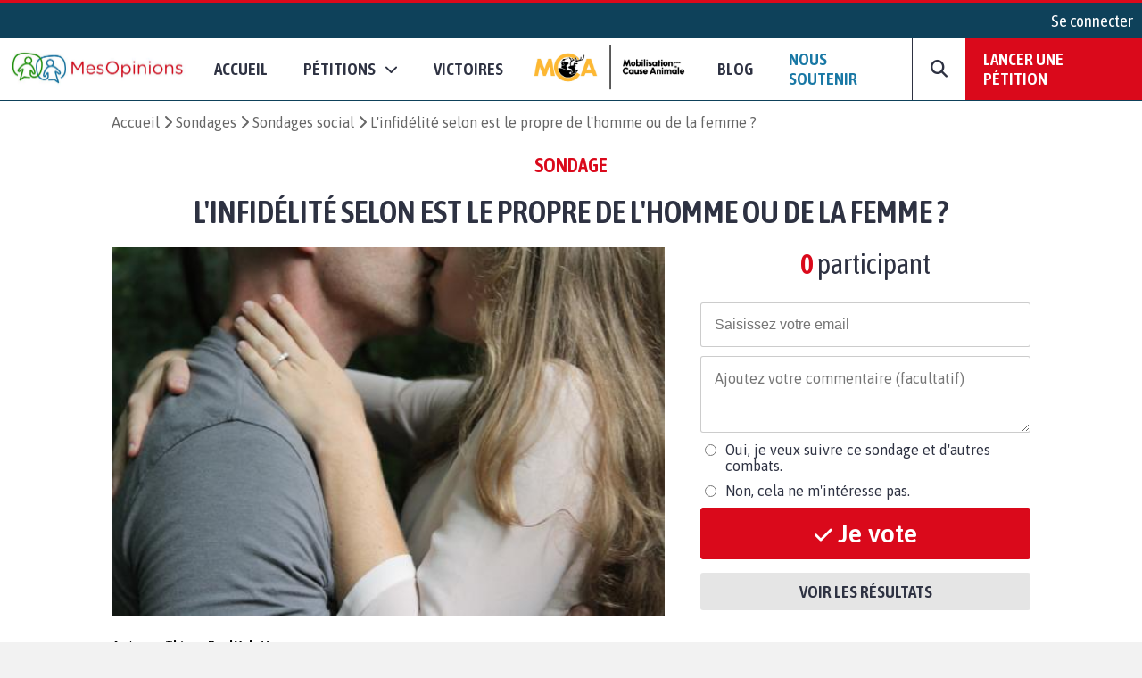

--- FILE ---
content_type: text/html; charset=UTF-8
request_url: https://www.mesopinions.com/sondage/social/infidelite-selon-propre-homme-femme/7287
body_size: 15320
content:
<!DOCTYPE html>
<html lang="fr">
    <head>

        <script type="text/javascript" src="https://cache.consentframework.com/js/pa/31260/c/WFFHp/stub" referrerpolicy="origin" charset="utf-8"></script>
        <script type="text/javascript" src="https://cdn.sirdata.eu/insights.js" async></script>
        <script type="text/javascript" src="https://tag.analytics-helper.com/ans/ga?pa=31260&c=242&tid=UA-1781857-1"></script>
                <script type="text/javascript" src="https://choices.consentframework.com/js/pa/31260/c/WFFHp/cmp" referrerpolicy="origin" charset="utf-8" async></script>
    
        <!-- GTM -->
        <script>(function(w,d,s,l,i){w[l]=w[l]||[];w[l].push({'gtm.start':
        new Date().getTime(),event:'gtm.js'});var f=d.getElementsByTagName(s)[0],
        j=d.createElement(s),dl=l!='dataLayer'?'&l='+l:'';j.async=true;j.src=
        'https://www.googletagmanager.com/gtm.js?id='+i+dl;f.parentNode.insertBefore(j,f);
        })(window,document,'script','dataLayer','GTM-NGSWKSK');</script>
        <!-- End GTM -->

        <meta charset="UTF-8">
        <meta name="viewport" content="width=device-width, initial-scale=1.0">
        <meta http-equiv="X-UA-Compatible" content="ie=edge">
        <meta name="format-detection" content="telephone=no">
        <title>Sondage : L'infidélité selon est le propre de l'homme ou de la femme ?</title>
        <meta name="description" lang="fr" content="Social - Participez au sondage : L'infidélité selon est le propre de l'homme ou de la femme ?" />
        <meta name="language" content="fr" />
        <meta itemprop="name" name="author" content="MesOpinions.com" />
        <link rel="apple-touch-icon" href="https://www.mesopinions.com/public/img/thematique/mesopinions-logo-socials-networks.png">

                    <link itemprop="url" rel="canonical" href="https://www.mesopinions.com/sondage/social/infidelite-selon-propre-homme-femme/7287" />
        
                        <meta name="robots" content="index, follow" />
            
        
        <meta name="syndication-source" content="https://www.mesopinions.com/sondage/social/infidelite-selon-propre-homme-femme/7287" />
        <meta name="original-source" content="https://www.mesopinions.com/sondage/social/infidelite-selon-propre-homme-femme/7287" />

        <meta property="og:site_name" content="https://www.mesopinions.com/" />
        <meta property="fb:admins" content="100000468289564" />
        <meta property="fb:app_id" content="1737315313006946" />
        <meta property="fb:pages" content="362787738480" />
        <meta property="og:title" content="Sondage : L'infidélité selon est le propre de l'homme ou de la femme ?" />
        <meta property="og:description" content="Social - Participez au sondage : L'infidélité selon est le propre de l'homme ou de la femme ?" />
        <meta property="og:image" content="https://www.mesopinions.com/public/img/survey/sondage-img-7287-fr.jpeg" />
        <meta property="og:image:width" content="620" />
        <meta property="og:image:height" content="372" />
        <meta property="og:url" content="https://www.mesopinions.com/sondage/social/infidelite-selon-propre-homme-femme/7287" />
        <meta property="og:type" content="website" />
        <meta property="og:locale" content="fr" />

        <meta name="google-site-verification" content="lqRipVGM6cJvPqqE-KHUtMMBlxEK-Ns6SFhb43GoxgI" />
        <meta name="google-site-verification" content="uuK9rIu_-wNiSyiUOnMRzvudHNIV3E-4wIDnW-dZC58" />

        <meta name="twitter:card" content="summary_large_image" />
        <meta name="twitter:site" content="@mesopinions_com" />
        <meta name="twitter:creator" content="@mesopinions_com" />
        <meta name="twitter:title" content="Sondage : L'infidélité selon est le propre de l'homme ou de la femme ?" />
        <meta name="twitter:description" content="Social - Signez la pétition : L'infidélité selon est le propre de l'homme ou de la femme ?" />
                <meta name="twitter:image" content="https://www.mesopinions.com/public/img/survey/sondage-img-7287-fr.jpeg" />
                

        <link rel="preconnect" href="https://connect.facebook.net" crossorigin>
        <link rel="preconnect" href="https://www.facebook.com" crossorigin>
        <link rel="preconnect" href="https://www.google.com" crossorigin>
        <link rel="preconnect" href="https://www.google.fr" crossorigin>
        <link rel="preconnect" href="https://stats.g.doubleclick.net" crossorigin>
        <link rel="preconnect" href="https://fonts.googleapis.com" crossorigin>

        <link rel="stylesheet" type="text/css"href="https://www.mesopinions.com/public/css/style.min.css?v=2.93">

        <script type="text/javascript" src="https://www.mesopinions.com/public/js/jquery-3.4.1.min.js"></script>

        
        <link rel="stylesheet" href="https://www.mesopinions.com/public/css/notifications.css" media="none" onload="if(media!='all')media='all'">
        <noscript><link rel="stylesheet" href="https://www.mesopinions.com/public/css/notifications.css"></noscript>

        <link rel="stylesheet" href="https://www.mesopinions.com/public/css/fontawesome-5.2.0/css/all.min.css" media="none" onload="if(media!='all')media='all'">        
        <noscript><link rel="stylesheet" href="https://www.mesopinions.com/public/css/fontawesome-5.2.0/css/all.min.css"></noscript>

        <link href="https://cdnjs.cloudflare.com/ajax/libs/font-awesome/6.7.2/css/all.min.css" rel="stylesheet" media="none" onload="if(media!='all')media='all'">
        <noscript><link href="https://cdnjs.cloudflare.com/ajax/libs/font-awesome/6.7.2/css/all.min.css" rel="stylesheet"></noscript>
        
        <link rel="icon" type="image/png" href="https://www.mesopinions.com/public/assets/favicon.png"/>

        <script type="text/javascript" src="//cdnjs.cloudflare.com/ajax/libs/clipboard.js/1.4.0/clipboard.min.js" async></script>

        <script type="text/javascript" src="https://www.mesopinions.com/public/js/common.js?v=2.5"></script>

        <script defer>(function(w,d,t,r,u){var f,n,i;w[u]=w[u]||[],f=function(){var o={ti:"17448704"};o.q=w[u],w[u]=new UET(o),w[u].push("pageLoad")},n=d.createElement(t),n.src=r,n.async=1,n.onload=n.onreadystatechange=function(){var s=this.readyState;s&&s!=="loaded"&&s!=="complete"||(f(),n.onload=n.onreadystatechange=null)},i=d.getElementsByTagName(t)[0],i.parentNode.insertBefore(n,i)})(window,document,"script","//bat.bing.com/bat.js","uetq");</script>
        

        <meta name="facebook-domain-verification" content="e1g7w8o0vyzc2s6qmbcjho11n7jb87" />
        <!-- <meta name="referrer" content="no-referrer-when-downgrade" /> -->
    </head>
<body>

<!-- GTM (noscript) -->
<noscript><iframe src="https://www.googletagmanager.com/ns.html?id=GTM-NGSWKSK"
height="0" width="0" style="display:none;visibility:hidden"></iframe></noscript>
<!-- End GTM (noscript) -->

    <div class="mo-userbar">
            <a href="https://www.mesopinions.com/communaute/connexion" class="mo-login-btn">
            Se connecter        </a>
    
</div>
    <style type="text/css">
    body .mo-navbar .mo-navbar-sub-container .mo-navbar-sub-menu .sub-item.sub-item-special:hover {
        border-color: #DA091B;
    }
</style>

<div class="mo-navbar">
    <a aria-label="Accueil de MesOpinions.com" class="brand-a" href="https://www.mesopinions.com/fr">
        <picture>
            <!--[if IE 9]><video style="display: none;><![endif]-->
                <source type="image/webp" srcset="https://www.mesopinions.com/public/assets/logo.webp">
                <source type="image/jpeg" srcset="https://www.mesopinions.com/public/assets/logo.jpg">
            <!--[if IE 9]></video><![endif]-->
            <img class="mo-image-main lazyload loading" src="https://www.mesopinions.com/public/assets/logo.jpg" alt="Logo MesOpinions.com">
        </picture>
    </a>

    <div class="mo-navbar-sub-container">
        <div class="mo-navbar-sub-menu sub-menu-petitions">
            <div class="common sub-col hide-bg">
                <div class="menu-header">
                    <a href="https://www.mesopinions.com/soutenir?source=header-menu-mobile" class="no-underline c-quaternary">Nous soutenir</a>
                </div>
                <div class="menu-header pt-3">
                    <a href="https://www.mesopinions.com/petition/creer-petition?source=header-menu-mobile" class="no-underline c-primary">Lancer une pétition</a>
                </div>
            </div>

            <div class="common sub-col">
                <div class="menu-header">Pétitions</div>
                <a href="https://www.mesopinions.com/petition/a-la-une" class="sub-item">Les pétitions à la une</a>
                <a href="https://www.mesopinions.com/petition/top-petition" class="sub-item">Les tops pétitions</a>
                <a href="https://www.mesopinions.com/petition/" class="sub-item">Les pétitions récentes</a>
                <a href="https://www.mesopinions.com/mobilisation-cause-animale" class="sub-item">
                    <picture>
                        <!--[if IE 9]><video style="display: none;><![endif]-->
                            <source type="image/webp" srcset="https://www.mesopinions.com/public/assets/mca/LOGO_MCA.webp">
                            <source type="image/jpeg" srcset="https://www.mesopinions.com/public/assets/mca/LOGO_MCA.png">
                        <!--[if IE 9]></video><![endif]-->
                        <img class="mo-image-main lazyload loading mca-image" src="https://www.mesopinions.com/public/assets/mca/LOGO_MCA.png" alt="Logo Mobilisation pour la Cause Animale">
                    </picture>
                </a>
            </div>

            <style>
                
            </style>

            <div class="categories">
                <div class="menu-header">Catégories pétitions</div>
                <div class="categories-items">
                    
                                                                                                    <div class="categories-col">
                                                            <div class="categorie-item">
                                                                            <a href="https://www.mesopinions.com/petition/politique/" class="sub-item">Politique</a>
                                                                    </div>
                                                                                                                                                <div class="categorie-item">
                                                                            <div class="menu-header-cat-mca">
                                            <a href="https://www.mesopinions.com/petition/animaux/" class="sub-item">Animaux</a>
                                            <img src="/public/assets/mca/LOGO_MCA_JAUNEMARRONSANSFOND_min.png" alt="Logo MCA">
                                        </div>
                                                                    </div>
                                                                                                                                                <div class="categorie-item">
                                                                            <a href="https://www.mesopinions.com/petition/nature-environnement/" class="sub-item">Nature et environnement</a>
                                                                    </div>
                                                                                                                                                <div class="categorie-item">
                                                                            <a href="https://www.mesopinions.com/petition/social/" class="sub-item">Social</a>
                                                                    </div>
                                                                                                                                                <div class="categorie-item">
                                                                            <a href="https://www.mesopinions.com/petition/justice/" class="sub-item">Justice</a>
                                                                    </div>
                                                                                                </div>
                                                                                                                    <div class="categories-col">
                                                            <div class="categorie-item">
                                                                            <a href="https://www.mesopinions.com/petition/sante/" class="sub-item">Santé</a>
                                                                    </div>
                                                                                                                                                <div class="categorie-item">
                                                                            <a href="https://www.mesopinions.com/petition/droits-homme/" class="sub-item">Droits de l'Homme</a>
                                                                    </div>
                                                                                                                                                <div class="categorie-item">
                                                                            <a href="https://www.mesopinions.com/petition/espace-europeen/" class="sub-item">Espace européen</a>
                                                                    </div>
                                                                                                                                                <div class="categorie-item">
                                                                            <a href="https://www.mesopinions.com/petition/enfants/" class="sub-item">Enfants</a>
                                                                    </div>
                                                                                                                                                <div class="categorie-item">
                                                                            <a href="https://www.mesopinions.com/petition/art-culture/" class="sub-item">Arts et culture</a>
                                                                    </div>
                                                                                                </div>
                                                                                                                    <div class="categories-col">
                                                            <div class="categorie-item">
                                                                            <a href="https://www.mesopinions.com/petition/medias/" class="sub-item">Médias</a>
                                                                    </div>
                                                                                                                                                <div class="categorie-item">
                                                                            <a href="https://www.mesopinions.com/petition/sports/" class="sub-item">Sports</a>
                                                                    </div>
                                                                                                                                                <div class="categorie-item">
                                                                            <a href="https://www.mesopinions.com/petition/autres/" class="sub-item">Autres</a>
                                                                    </div>
                                                                                                        </div>
                </div>
            </div>
            <div class="common sub-col hide-bg">
                <div class="menu-header">
                    <a href="https://www.mesopinions.com/petition/victoire/" class="no-underline c-black">Victoires</a>
                </div>
            </div>
            <a href="https://www.mesopinions.com/petition/creer-petition?source=header-img" class="cta hide-sm">
                <div class="menu-image" style="background-image:url(https://www.mesopinions.com/public/assets/menu-start-petition.jpg)">
                    <div class="menu-image-overlay">
                        <p class="menu-image-txt f-quote">"Nous permettons au plus grand nombre de citoyens d'être entendus dans leur combat, jusqu'à la <span class="highlight-primary">victoire</span>, pour plus de démocratie et de solidarité."</p>
                        <div class="menu-image-btn f-title">Lancer votre pétition</div>
                    </div>
                </div>
            </a>
        </div>

        <div class="mo-navbar-sub-menu sub-menu-sondages">
            <div class="common sub-col">
                <div class="menu-header">Sondages</div>
                <a href="https://www.mesopinions.com/sondage/a-la-une" class="sub-item">Les sondages à la une</a>
                <a href="https://www.mesopinions.com/sondage/top-sondage" class="sub-item">Les tops sondages</a>
                <a href="https://www.mesopinions.com/sondage/" class="sub-item">Les sondages récents</a>
                <a href="https://www.mesopinions.com/sondage/creer-sondage" class="sub-item">Lancer un sondage</a>
            </div>
            <div class="categories">
                <div class="menu-header">Catégories sondages</div>
                <div class="categories-items">
                    
                                                                                                    <div class="categories-col">
                                                            <div class="categorie-item">
                                    <a href="https://www.mesopinions.com/sondage/politique/" class="sub-item">Politique</a>
                                </div>
                                                                                                                                                <div class="categorie-item">
                                    <a href="https://www.mesopinions.com/sondage/animaux/" class="sub-item">Animaux</a>
                                </div>
                                                                                                                                                <div class="categorie-item">
                                    <a href="https://www.mesopinions.com/sondage/nature-environnement/" class="sub-item">Nature et environnement</a>
                                </div>
                                                                                                                                                <div class="categorie-item">
                                    <a href="https://www.mesopinions.com/sondage/social/" class="sub-item">Social</a>
                                </div>
                                                                                                                                                <div class="categorie-item">
                                    <a href="https://www.mesopinions.com/sondage/justice/" class="sub-item">Justice</a>
                                </div>
                                                                                                </div>
                                                                                                                    <div class="categories-col">
                                                            <div class="categorie-item">
                                    <a href="https://www.mesopinions.com/sondage/sante/" class="sub-item">Santé</a>
                                </div>
                                                                                                                                                <div class="categorie-item">
                                    <a href="https://www.mesopinions.com/sondage/droits-homme/" class="sub-item">Droits de l'Homme</a>
                                </div>
                                                                                                                                                <div class="categorie-item">
                                    <a href="https://www.mesopinions.com/sondage/espace-europeen/" class="sub-item">Espace européen</a>
                                </div>
                                                                                                                                                <div class="categorie-item">
                                    <a href="https://www.mesopinions.com/sondage/enfants/" class="sub-item">Enfants</a>
                                </div>
                                                                                                                                                <div class="categorie-item">
                                    <a href="https://www.mesopinions.com/sondage/art-culture/" class="sub-item">Arts et culture</a>
                                </div>
                                                                                                </div>
                                                                                                                    <div class="categories-col">
                                                            <div class="categorie-item">
                                    <a href="https://www.mesopinions.com/sondage/medias/" class="sub-item">Médias</a>
                                </div>
                                                                                                                                                <div class="categorie-item">
                                    <a href="https://www.mesopinions.com/sondage/sports/" class="sub-item">Sports</a>
                                </div>
                                                                                                                                                <div class="categorie-item">
                                    <a href="https://www.mesopinions.com/sondage/autres/" class="sub-item">Autres</a>
                                </div>
                                                                                                        </div>
                </div>
            </div>
            <a href="https://www.mesopinions.com/sondage/creer-sondage" class="cta hide-sm">
                <div class="menu-image" style="background-image:url(https://www.mesopinions.com/public/assets/menu-start-survey.jpg)">
                    <div class="menu-image-overlay">
                        <p class="menu-image-txt f-quote">"Participez à la démocratie numérique en interrogeant d’autres citoyens."</p>
                        <div class="menu-image-btn f-title">Lancer votre sondage</div>
                    </div>
                </div>
            </a>
        </div>

        <div class="mo-navbar-sub-menu sub-menu-sondages">
            <div class="common sub-col hide-bg">
                <a href="https://www.mesopinions.com/blog/?source=nav-mobile" class="sub-item">Blog - Parlons Mobilisation</a>
            </div>
        </div>

        <div class="mo-navbar-sub-menu sub-menu-search">
        <form class="mo-search-grp" action="https://www.mesopinions.com/recherche" method="GET">
            <input name="search-url" type="hidden" value="recherche">
            <input name="search-txt" type="text" placeholder="Rechercher des pétitions" value="">
            <div id="nav-search-btn" class="mo-button-primary">
                <i class="fas fa-search"></i>
            </div>
        </form>
        </div>
    </div>

    <div class="mo-controls">
        <a class="mo-navbar-btn menu-btn-no-dropdown" href="https://www.mesopinions.com/fr">Accueil</a>
        <a href="https://www.mesopinions.com/petition/a-la-une" class="mo-navbar-btn menu-petition">
            <span>Pétitions</span>
            <i class="fas fa-chevron-down"></i>
        </a>

        <a class="mo-navbar-btn menu-btn-no-dropdown" href="https://www.mesopinions.com/petition/victoire/">Victoires</a>
        
        <a id="menu-support-item" class="mo-navbar-btn mca menu-btn-no-dropdown" href="https://www.mesopinions.com/mobilisation-cause-animale">
            <picture>
                <!--[if IE 9]><video style="display: none;><![endif]-->
                    <source type="image/webp" srcset="https://www.mesopinions.com/public/assets/mca/LOGO_MCA.webp">
                    <source type="image/jpeg" srcset="https://www.mesopinions.com/public/assets/mca/LOGO_MCA.png">
                <!--[if IE 9]></video><![endif]-->
                <img class="mo-image-main lazyload loading mca-image" src="https://www.mesopinions.com/public/assets/mca/LOGO_MCA.png" alt="Logo Mobilisation pour la Cause Animale">
            </picture>
        </a>

        <a id="menu-support-item" class="mo-navbar-btn menu-btn-no-dropdown" href="https://www.mesopinions.com/blog/">Blog</a>

        <a id="menu-support-item" class="mo-navbar-btn menu-btn-no-dropdown c-quaternary" href="https://www.mesopinions.com/soutenir?source=header-menu">Nous soutenir</a>

        <div class="mo-navbar-btn mo-navbar-btn-search">
            <i class="fas fa-search"></i>
        </div>

        <a class="mo-navbar-btn-red" href="https://www.mesopinions.com/petition/creer-petition?source=header-btn">Lancer une pétition</a>
    </div>

    <div class="mo-controls-sm">

    <div class="mo-navbar-btn mo-navbar-btn-search-sm">
        <i class="fas fa-search"></i>
    </div>

     
        <div class="mo-navbar-btn mo-login-btn">
            <a href="https://www.mesopinions.com/communaute/mon-compte" class="c-black"><i class="fas fa-user"></i></a>
        </div>
    
    <div class="mo-navbar-btn mo-navbar-btn-menu">
        <i class="fas fa-bars"></i>
    </div>
</div></div>

<script src="https://www.mesopinions.com/public/js/views/navbar.js?v=2.0"></script>
 


<div class="alerts-container"></div>

<div class="alert-error-prototype">
    <div class="c-error bg-error f-text d-flex p-3 mb-3 align-center">
        <div class="d-flex mr-3">
            <i class="far fa-times-circle fa-2x"></i>
        </div>
        <div class="d-flex">
            <span class="d-block c-error error-text"></span>
        </div>
    </div>
</div>

<div class="alert-success-prototype">
    <div class="c-success bg-success f-text d-flex p-3 mb-3 align-center">
        <div class="d-flex mr-3">
            <i class="far fa-check-circle fa-2x"></i>
        </div>
        <div class="d-flex">
            <span class="d-block c-success success-text"></span>
        </div>
    </div>
</div>

<!-- Rich Snippets -->
<script type="application/ld+json">
    {
        "@context": "https://schema.org",
        "@type"   : "Organization",
        "name"    : "MesOpinions",
        "url"     : "https://www.mesopinions.com",
        "logo"    : "https://www.mesopinions.com/public/assets/logo.jpg",
        "sameAs"  : [
            "https://www.facebook.com/mesopinions",
            "https://twitter.com/mesopinions_com",
            "https://www.instagram.com/mesopinions/",
            "https://www.youtube.com/c/MesOpinionsMobilisation"
        ]
    }
</script>


<style>
    .mo-author > img{width: 50px;vertical-align: middle;margin-right: 10px;}
    .mo-container a{color: #DA091B}
    .mo-from-to-block label{font-size: 1.2em;line-height: 1.2em;}
    .mo-from-to-block input[type=radio]:hover, .mo-from-to-block label:hover{cursor: pointer}
    .mo-survey-section {color: #da091b;text-align: center;font-family: "Asap Condensed",sans-serif;font-weight: bold;font-size: 1.4em;display: block;text-transform: uppercase;}
    .option-input{-webkit-appearance:none;-moz-appearance:none;-ms-appearance:none;-o-appearance:none;appearance:none;position:relative;top:13px;right:0;bottom:0;left:0;height:20px;width:20px;transition:all .15s ease-out 0;background:#0000001a;border:none;color:#fff;cursor:pointer;display:inline-block;margin-right:.5rem;outline:none;position:relative;z-index:1000;vertical-align:super;border-radius: 0;}
    .option-input:hover{background:#0000000d}
    .option-input:checked{background:#DA091B;}
    .option-input:checked::before{height:20px;width:20px;position:absolute;content:'✓';display:inline-block;font-size:1.3em;text-align:center;line-height:20px}
    .option-input:checked::after{background:#DA091B;content:'';display:block;position:relative;z-index:100}
    .option-input.radio{border-radius:50%}
    .disable-vote-btn{cursor:default!important;background:#dcdcdc!important;border-color:#dcdcdc!important;}
    .disable-vote-btn:hover{color:white!important}
    .graph-cont{width: 100%;background-color: #ecf0f1;border-radius: 3px;text-align: center;}
    .graph-cont span{position: absolute;text-align: center;line-height: 30px;}
            .bar-24821 {
        line-height: 30px;
        color: white;
        padding: 0 0 0 10px;
        background: #DA091B;
        max-width: 0%;
        border-radius: 3px;
        display: list-item;
        }
            .bar-24822 {
        line-height: 30px;
        color: white;
        padding: 0 0 0 10px;
        background: #DA091B;
        max-width: 0%;
        border-radius: 3px;
        display: list-item;
        }
            .bar-24825 {
        line-height: 30px;
        color: white;
        padding: 0 0 0 10px;
        background: #DA091B;
        max-width: 0%;
        border-radius: 3px;
        display: list-item;
        }
        .no-bg{background: #ecf0f1;}
.container-result{display: -webkit-box;display: -webkit-flex;display: -moz-box;display: -ms-flexbox;display: flex;-webkit-flex-wrap: nowrap;-ms-flex-wrap: nowrap;flex-wrap: nowrap;-webkit-box-align: center;-webkit-align-items: center;-moz-box-align: center;-ms-flex-align: center;align-items: center}
.container-result > span{width: 35%; text-align: right;margin-right: 5%;}
.mo-sharing-icons .facebook-share{width: 40px;height: 40px;background-color:rgba(59, 89, 152, 1)!important;color: #FFF;font-size: 1em;border:none;outline: none;margin: 0 2px;}
.mo-sharing-icons .facebook-share:hover{cursor: pointer;background-color:rgba(59, 89, 152, 0.7)!important;}
.mo-sharing-icons .twitter-share{width: 40px;height: 40px;background-color:rgba(0, 172, 238, 1)!important;color: #FFF;font-size: 1em;border:none;outline: none;margin: 0 2px;}
.mo-sharing-icons .twitter-share:hover{cursor: pointer;background-color:rgba(0, 172, 238, 0.7)!important;}
.mo-sharing-icons .mail-share, .mo-sharing-icons .copy-share{width: 40px;height: 40px;background-color:rgba(0, 0, 0, 0.3)!important;color: #FFF;font-size: 1em;border:none;outline: none;margin: 0 2px;}
.mo-sharing-icons .mail-share:hover, .mo-sharing-icons .copy-share:hover{cursor: pointer;background-color:rgba(0, 0, 0, 0.2)!important;}
.mo-new-optin-text {margin-top: 5px}
.mo-optin-choices-block{display:-webkit-box;display:-webkit-flex;display:-moz-box;display:-ms-flexbox;display:flex;margin:10px 0}
.mo-optin-choice{border:1px solid #d2d2d2;font-size:14px;-webkit-border-radius:3px;border-radius:3px;-webkit-box-sizing:border-box;-moz-box-sizing:border-box;box-sizing:border-box;cursor:pointer;font-size:1rem}
.mo-optin-choice:last-of-type{margin-left:10px}
.mo-optin-choice input{opacity:0;position:absolute}
.mo-optin-choice label{padding:10px;position:relative;display:block;cursor:pointer}
.border-primary{border: 1px solid #DA091B}
.mo-container-like{margin-top: 10px;font-size: 15px;}
.mo-container-like .mo-comment-nblike{margin-left: 5px;}
.mo-comment-like:hover{color:#DA091B;cursor: pointer;}
.mo-comment-card .container-profil{display: flex;align-items: center;}
.mo-comment-card .container-profil a{overflow-wrap: break-word;word-wrap: break-word;word-break: break-word;-ms-hyphens: auto;-moz-hyphens: auto;-webkit-hyphens: auto;hyphens: auto;}
.mo-comment-card .container-profil img{width: 50px;margin-right: 10px;}
.submitSurveyBtn{margin-top:5px;}
#registration-error{display:none;padding:5px 0;color:#DA091B}
.mo-registration-choice{display:flex}
.mo-optin-choices-block-r{flex-direction:column;margin-bottom: 5px;margin-top:5px;}
.mo-optin-choices-block-r [type="radio"]{margin-right:10px}
.mo-registration-choice{display:flex}
.mo-optin-choices-block-r .margin-b{margin-bottom:10px}
</style>
<div class="container bg-white">
    
    <div class="mo-container-classic" id="mo-petition-body">
                                                        <div class="mo-breadcrumb hide-sm">
                        <a href="https://www.mesopinions.com/fr">Accueil</a>
                        <a href="https://www.mesopinions.com/sondage/">Sondages</a>
                        <a href="https://www.mesopinions.com/sondage/social/">Sondages social</a>
                        <span>L'infidélité selon est le propre de l'homme ou de la femme ?</span>
                    </div>

                    <script type="application/ld+json">
    {
      "@context": "https://schema.org",
      "@type": "BreadcrumbList",
      "itemListElement": [{
        "@type": "ListItem",
        "position": 1,
        "name": "Accueil",
        "item": "https://www.mesopinions.com/fr"
      },{
        "@type": "ListItem",
        "position": 2,
        "name": "Sondages",
        "item": "https://www.mesopinions.com/sondage/"
      },{
        "@type": "ListItem",
        "position": 3,
        "name": "Sondages social",
        "item": "https://www.mesopinions.com/sondage/social/"
      },{
        "@type": "ListItem",
        "position": 4,
        "name": "L&#039;infid&eacute;lit&eacute; selon est le propre de l&#039;homme ou de la femme ?"
      }]
    }
</script>                            
            <!-- Page commentaire -->
                            <span class="mo-survey-section hide-sm">Sondage</span>

                                    <h1 class="mo-title-classic pad-v-15 hide-sm c-text">L'infidélité selon est le propre de l'homme ou de la femme ?</h1>
                
                <div class="mo-body-classic">
                    <div class="mo-body-left">
                        <img class="mo-image-main lazyload loading" src="/public/img/survey/sondage-img-7287-fr.jpeg" alt="L&#039;infid&eacute;lit&eacute; selon est le propre de l&#039;homme ou de la femme ?">

                        <span class="mo-survey-section-sm hide-bg c-primary f-bold f-title text-uppercase p-2">Sondage</span>
                                                
                        <div class="mo-counter hide-bg f-title"><span class="c-primary f-bold">0</span> participants</div>

                        <div class="mo-from-to-block">
                                                            <div class="mo-author">Auteur : <span class="f-title f-bold">Thierry Paul Valette</span></div>
                                                

                                                            <div class="pt-3 pb-3">
                                                                            <input class="option-input" type="radio" name="survResp" value="24821" id="24821" />
                                        <label class="f-text c-text" for="24821">Homme</label><br/>
                                                                            <input class="option-input" type="radio" name="survResp" value="24822" id="24822" />
                                        <label class="f-text c-text" for="24822">Femme</label><br/>
                                                                            <input class="option-input" type="radio" name="survResp" value="24825" id="24825" />
                                        <label class="f-text c-text" for="24825">Les deux</label><br/>
                                                                    </div>

                                <div class="mo-container mt-3 f-text c-text">
                                    Un couple sur deux risque de se retrouver confronté à l’infidélité au cours de sa vie et cela peut survenir à n’importe quel moment quand il y a une faille dans la vie de couple, parfois tout simplement car le couple s’est engagé beaucoup trop tôt sur un coup de foudre sans réellement connaître l’autre et au moment de la désillusion l’un ou l’autre se tourne vers l’infidélité.<br /><br />Cela peut aussi être un besoin de connaître autre chose, chez les femmes qui se sont mariées trop tôt elles ont envie de découvrir d’autres expériences sexuelles. Les hommes de leur part ont peut-être envie de pratiques refusées par leur partenaire, il n’y a pas de véritables causes de l’infidélité, c’est avant tout une question de personnalité et de conviction, car l’infidélité sexuelle est aussi une infidélité morale.                                </div>
                                                    </div>
                    </div>

                    <div class="mo-body-right">
                        <div class="mo-sticky-box mo-sticky-scroll">
                                                            <div class="mo-action-block">
    <div class="mo-counter hide-sm f-title"><span class="c-primary f-bold">0</span> participant</div>  
    
        <input aria-label="email" class="email-input" maxlength="100" type="email" name="email" value="" placeholder="Saisissez votre email" />
    <input type="hidden" name="x-vote" id="x-vote" value="93a8063147eda6930c2a73fcf309ccf488a9a06e">
    <textarea aria-label="Comment" name="voteComments" id="" cols="30" rows="3" placeholder="Ajoutez votre commentaire (facultatif)" class="comment-input"></textarea>

    <div id="mo-block-registration">
	<div id="registration-error" class="hide-error-registration">Veuillez sélectionner une option</div>

	<div class="mo-optin-choices-block-r">
	    <div class="mo-registration-choice margin-b">
	        <input type="radio" name="registration" value="1" />
	        <label>Oui, je veux suivre ce sondage et d'autres combats.</label>
	    </div>
	    <div class="mo-registration-choice">
	        <input type="radio" name="registration" value="0" />
	        <label>Non, cela ne m'intéresse pas.</label>
	    </div>
	</div>
</div>
    <button class="mo-button-main mo-vote-btn submitSurveyBtn">
        <i class="fas fa-check"></i>
        <span class="mo-main-btn-label f-text">Je vote</span>
    </button>

    <div class="mo-btn-block">
        <a href="https://www.mesopinions.com/sondage-resultats/social/infidelite-selon-propre-homme-femme/7287" class="mo-button-grey f-bold">Voir les résultats</a>
    </div>
</div>                                                    
                        </div>
                    </div>
                </div>
                        </div>
</div>

<!-- Apérçu des commentaires -->

<div class="mo-breadcrumb hide-bg">
    <a href="https://www.mesopinions.com/fr">Accueil</a>
    <a href="https://www.mesopinions.com/sondage/">Sondages</a>
    <a href="https://www.mesopinions.com/sondage/social/">Sondages social</a>
    <span>L'infidélité selon est le propre de l'homme ou de la femme ?</span>
</div>

<script>
    $(document).ready(function(){
        $('.submitSurveyBtn').click(function(){
            vote();
        });
        $('[name="email"]').on('keypress', function(e) {
            if (e.which == 13) {
                vote();
            }
        });

        $('.mo-comments-list').on('click', '.mo-comment-like', function(event) {
            var me         = this;
            var idSplit    = $(this).attr('id').split('-');
            wsRequestCommon('/connexionws/checkIsLoggued', 'GET', '', false, function(response, err) {
                // Si on est pas connecté
                if(err) {
                    //require popup
                    $('#popup-connexion').css('display', 'flex');
                } else {
                    reportLikeSurvey(me, idSplit);
                }
            });
        });
        $('.mo-comments-list').on('click', '.mo-comment-dislike', function(event) {
            var me         = this;
            var idSplit    = $(this).attr('id').split('-');
            wsRequestCommon('/connexionws/checkIsLoggued', 'GET', '', false, function(response, err) {
                // Si on est pas connecté
                if(err) {
                    //require popup
                    $('#popup-connexion').css('display', 'flex');
                } else {
                    reportDisLikeSurvey(me, idSplit);
                }
            });
        });

        // Optin
        $('#choix1').click(function(){
            $('#choix1').addClass('border-primary');
            $('#choix2').removeClass('border-primary');
        });
        $('#choix2').click(function(){
            $('#choix2').addClass('border-primary');
            $('#choix1').removeClass('border-primary');
        });

          
            $('#mo-block-registration').addClass('d-block');
            });

    function vote(){
        if ($('.mo-vote-btn').hasClass('disable-vote-btn')) {
            return;
        }

        var errors = [];
        var email  = $('[name="email"]').val().trim();

        if (email.length === 0) {
            errors.push("L'adresse email est requise");
        }
        
        if (!testMail(email) && email.length != 0) {
            errors.push("Veuillez saisir un email correct");
        }

        if(!$('input[name=survResp]:checked').val()){
            errors.push("Veuillez sélectionner une réponse");
        }

        
        if( $("#mo-block-registration").hasClass("d-block") ){
            if( $('input[name=registration]:checked').val() == undefined ) {
                $('#registration-error').show();
                errors.push("Veuillez sélectionner une réponse");
            }
        }

        if (errors.length === 0) {

            var redirectUrl = 'https://www.mesopinions.com/sondage/social/infidelite-selon-propre-homme-femme/7287';
            var catId       = '5';
            var comments    = '';
            var abo         = ($('[name="abo"]:checked').val() != undefined) ? $('[name="abo"]:checked').val() : '0';

            if (!abo) abo = ($('[name="abo"]').val() != undefined) ? $('[name="abo"]').val() : '0';

            if ($('[name="voteComments"]').length) {
                comments = ($('[name="voteComments"]').val() != '') ? $('[name="voteComments"]').val() : '';
                // comments = encodeURIComponent(comments);
            }

            var datas = {
                type            : 'survey',
                email           : email,
                url             : redirectUrl,
                catId           : catId,
                comments        : comments,
                typeId          : 7287,
                respId          : $('input[name=survResp]:checked').val(),
                abo             : abo,
                subscriptionForm: ($('[name="subscriptionForm"]').val() != undefined) ? $('[name="subscriptionForm"]').val() : '0',
                key             : $('#x-vote').val(),
                isregistration  : $('input[name=registration]:checked').val()
            };

            $('.mo-vote-btn').addClass('disable-vote-btn');

            $.ajax({
                url: '/ws/insertuser',
                type: 'post',
                data: datas,
            })
            .done(function (data) {
                if (data.response) {
                    if (!data.errorMsg) {
                        location.href = data.response;
                    } else {
                        $('.mo-vote-btn').removeClass('disable-vote-btn');
                    }
                } else if (data.errorMail) {
                    $('.mo-vote-btn').removeClass('disable-vote-btn');
                } else if (data.badtoken) {
                    location.reload();
                } else {
                    $('.mo-vote-btn').removeClass('disable-vote-btn');
                }
            })
            .fail(function () {
                $('.mo-vote-btn').removeClass('disable-vote-btn');
            });
        } else {
            showAlert(errors, true);
        }
    }

    function testMail(email) {
        var reg = new RegExp('^[a-z0-9]+([\+|_|\.|-]{1}[a-z0-9]+)*@[a-z0-9]+([_|\.|-]{1}[a-z0-9]+)*[\.]{1}[a-z]{2,6}$', 'i');
        if (reg.test(email)) return true;
        else return false;
    }

    function showAlert(messages, error) {
        $('.alerts-container').empty();
        if (error) {
            for (let i = 0; i < messages.length; i++) {
                var prototype = $('.alert-error-prototype').clone();
                prototype.find('.error-text').text(messages[i]);

                $('.alerts-container').append(prototype.html());
            }
        } else {

        }
        launchAlertAnimation();
    }

    $('.facebook-share').on('click', function(e) {
        e.preventDefault();
                    var facebookWindow = window.open('https://www.facebook.com/sharer.php?u=https://www.mesopinions.com/sondage/social/infidelite-selon-propre-homme-femme/7287?source=facebook&t=L%27infid%C3%A9lit%C3%A9+selon+est+le+propre+de+l%27homme+ou+de+la+femme+%3F', 'facebook-popup', 'height=350,width=600');
                if(facebookWindow.focus) { facebookWindow.focus(); }
        return false;
    });

    $('.twitter-share').on('click', function(e) {
        e.preventDefault();
    var twitterWindow = window.open('https://twitter.com/share?url=https://www.mesopinions.com/sondage/social/infidelite-selon-propre-homme-femme/7287?source=twitter&text=L%27infid%C3%A9lit%C3%A9+selon+est+le+propre+de+l%27homme+ou+de+la+femme+%3F&via=mesopinions_com', '_blank');
        if(twitterWindow.focus) { twitterWindow.focus(); }
        return false;
    });

    $('.mail-share').on('click', function(e) {
                    var urlMailTo = 'mailto:?subject=Soutenez le sondage&body=Bonjour,%0A%0AJe viens de participer au sondage "L\'infidélité selon est le propre de l\'homme ou de la femme ?".%0A%0AJe pense que c\'est important. Souhaiteriez-vous voter à votre tour ?%0A%0AVoici le lien : https://www.mesopinions.com/sondage/social/infidelite-selon-propre-homme-femme/7287%0A%0AMerci';
                window.open(urlMailTo, '_self');
    });

    $('.copy-share').on('click', function(event) {
        event.preventDefault();
        copyToClipboard( 'https://www.mesopinions.com/sondage/social/infidelite-selon-propre-homme-femme/7287' );
        showAlert(['Lien copié !'], false);
    });

    function copyToClipboard(text) {
        var $temp = $("<input>");
        $("body").append($temp);
        $temp.val(text).select();
        document.execCommand("copy");
        $temp.remove();
    }

    function reportLikeSurvey(me, idSplit) {
        let type         = idSplit[0];
        let action       = idSplit[1];
        let idComm       = idSplit[2];
        var typeId       = idSplit[3];
        
        $.post('/ws/like', 'type=' + type + '&action=' + action + '&idComm=' + idComm + '&idType=' + typeId + '&page=last', function(data) {
            if (data.response == 1) {
                $('#'+type+'-'+action+'-'+idComm+'-'+typeId+' + span').text(parseInt($('#'+type+'-'+action+'-'+idComm+'-'+typeId+' + span').text()) + 1);
            } else if (data.response == 0) {
                showAlert(["Vous avez déjà effectué cette action"], true);
                return false;
            } else {
                showAlert(["Désolé, une erreur est survenue pendant la sauvegarde"], true);
                return false;
            }
        }, 'json');
    }
    function reportDisLikeSurvey(me, idSplit) {
        let type         = idSplit[0];
        let action       = idSplit[1];
        let idComm       = idSplit[2];
        var typeId       = idSplit[3];
        
        $.post('/ws/disLike', 'type=' + type + '&action=' + action + '&idComm=' + idComm + '&idType=' + typeId + '&page=last', function(data) {
            if (data.response == 1) {
                $('#'+type+'-'+action+'-'+idComm+'-'+typeId+' + span').text(parseInt($('#'+type+'-'+action+'-'+idComm+'-'+typeId+' + span').text()) + 1);
            } else if (data.response == 0) {
                showAlert(["Vous avez déjà effectué cette action"], true);
                return false;
            } else {
                showAlert(["Désolé, une erreur est survenue pendant la sauvegarde"], true);
                return false;
            }
        }, 'json');
    }
</script>		  
		    <div class="mo-pre-footer">
    <img class="logo-footer lazyload" data-src="https://www.mesopinions.com/public/assets/logowhite.png" alt="">
    <img class="logo-footer-sm lazyload" data-src="https://www.mesopinions.com/public/assets/logowhiteshort.png" alt="">
    <div class="mo-socials">
        <a target="_blank" href="https://www.facebook.com/mesopinions"><div class="mo-social-btn social-fb">
            <img class="lazyload" data-src="https://www.mesopinions.com/public/assets/facebook.png" alt="Logo facebook" src="[data-uri]">
        </div></a>
        <a target="_blank" href="https://www.tiktok.com/@mesopinions"><div class="mo-social-btn social-tt">
            <img class="lazyload" data-src="https://www.mesopinions.com/public/assets/tiktok.png" alt="Logo tiktok" src="[data-uri]">
        </div></a>
        <a target="_blank" href="https://twitter.com/mesopinions_com"><div class="mo-social-btn social-tw">
            <img class="lazyload" data-src="https://www.mesopinions.com/public/assets/x.png" alt="Logo X" src="[data-uri]">
        </div></a>
        <a target="_blank" href="https://www.youtube.com/channel/UCsmX_RrQCtrG1mfDCIRbwog"><div class="mo-social-btn social-yt">
            <img class="lazyload" data-src="https://www.mesopinions.com/public/assets/youtube.png" alt="Logo youtube" src="[data-uri]">
        </div></a>
        <a target="_blank" href="https://www.instagram.com/mesopinions/"><div class="mo-social-btn social-ig">
            <img class="lazyload" data-src="https://www.mesopinions.com/public/assets/instagram.png" alt="Logo instagram" src="[data-uri]">
        </div></a>
    </div>
</div>
		
		 
		    <div class="mo-footer">
    <div class="footer-top">
        <div>
            <span>Réussir votre mobilisation</span>
            <ul>
                <li><a href="https://www.mesopinions.com/petition/creer-petition?source=footer-link">Lancer votre pétition</a></li>
                    <li><a href="https://www.mesopinions.com/blog/?source=footer">Blog - Parlons Mobilisation</a></li>
                                    <li><a href="https://www.mesopinions.com/accompagnement?source=footer">Accompagnement</a></li>
                    <li><a href="https://www.mesopinions.com/cese">Plateforme labellisée par le CESE</a></li>
                    <li><a href="https://www.mesopinions.com/fundraising">Partenariat et fundraising</a></li>
                    <li><a href="https://www.mesopinions.com/autour-de-vous">Les pétitions proches de chez vous</a></li>
                            </ul>
        </div>

        <div>
            <span>Notre communauté</span>
            <ul>
                <li><a target="_blank" rel="nofollow" href="https://www.facebook.com/mesopinions">Facebook</a></li>
                <li><a target="_blank" rel="nofollow" href="https://www.tiktok.com/@mesopinions">TikTok</a></li>
                <li><a target="_blank" rel="nofollow" href="https://twitter.com/mesopinions_com">X</a></li>
                <li><a target="_blank" rel="nofollow" href="https://www.instagram.com/mesopinions/">Instagram</a></li>
                <li><a target="_blank" rel="nofollow" href="https://www.youtube.com/channel/UCsmX_RrQCtrG1mfDCIRbwog">Youtube</a></li>
            </ul>
        </div>

        <div>
            <span>Espace presse</span>
            <ul>
                <li><a href="https://www.mesopinions.com/qui-sommes-nous">Qui sommes-nous?</a></li>
                <li><a href="https://www.mesopinions.com/presse/petition-presse">Nos pétitions dans la presse</a></li>
                <li><a href="https://www.mesopinions.com/mesopinions-presse">MesOpinions dans la presse</a></li>
                <li><a href="https://www.mesopinions.com/contact?type=8">Contact presse</a></li>
            </ul>
        </div>

        <div>
            <a href="/bcorp"><img src="https://www.mesopinions.com/public/img/logo-bcorp-light.png" alt="B Corp" class="logo-bcorp"></a>
        </div>
    </div>
    <div class="footer-middle">
        <a href="https://www.mesopinions.com/fr">Accueil</a><span>|</span>
        <a href="https://www.mesopinions.com/soutenir?source=footer-link">Nous soutenir</a><span>|</span>
        <a href="https://www.mesopinions.com/aide">Aide</a><span>|</span>
        <a href="https://www.mesopinions.com/faq">FAQ</a><span>|</span>
        <a href="https://www.mesopinions.com/contact">Contactez-nous</a><span>|</span>
        <a href="https://www.mesopinions.com/vie-privee">Vie privée</a><span>|</span>
        <a href="#" onclick="window.Sddan.cmp.displayUI(); return false;">Cookies</a><span>|</span>
        <a href="https://www.mesopinions.com/mentions-legales">Mentions légales</a><span>|</span>
        <a href="https://www.mesopinions.com/conditions-utilisation">Conditions d'utilisation</a>
    </div>
    <div class="footer-bottom">
        <div>© Copyright MesOpinions.com - Site réalisé par l'agence <a href="https://www.developr.fr/" target="_blank" style="color:#2e3242;text-decoration:none;">Developr</a></div>
                <div class="dropup">
            <div class="footer-select-lang-container">
                <select id="select-lang" onchange="handleLangSelectChange(this)">
                                                                        <option value="br" >
                                Brasil                            </option>
                                                                                                <option value="de" >
                                Deutsch                            </option>
                                                                                                <option value="au" >
                                English (Australia)                            </option>
                                                                                                <option value="ca" >
                                English (Canada)                            </option>
                                                                                                <option value="in" >
                                English (India)                            </option>
                                                                                                <option value="en" >
                                English (United Kingdom)                            </option>
                                                                                                <option value="us" >
                                English (United States)                            </option>
                                                                                                <option value="ar" >
                                Español (Argentina)                            </option>
                                                                                                <option value="es" >
                                Español (España)                            </option>
                                                                                                <option value="lat" >
                                Español (Latinoamérica)                            </option>
                                                                                                <option value="fr" selected>
                                Français                            </option>
                                                                                                <option value="it" >
                                Italiano                            </option>
                                                                                                <option value="pl" >
                                Polski                            </option>
                                                                                                <option value="pt" >
                                Português                            </option>
                                                                                                <option value="tr" >
                                Türkçe                            </option>
                                                            </select>
            </div>
        </div>
    </div>

</div>
		
		
<script type="text/javascript" src="https://cdnjs.cloudflare.com/ajax/libs/jquery-cookie/1.4.1/jquery.cookie.min.js"></script>
<script type="text/javascript" src="https://www.mesopinions.com/public/js/mo-front.js?v=2.1"></script>
<script type="text/javascript" src="https://www.mesopinions.com/public/js/lazysizes.min.js" async></script>


<script>
    $(document).ready(function() {
        $('.close-store-notice').on('click', function(evt) {
            evt.preventDefault();

            $('#store-notice').remove();
            
            wsRequestCommon('/petitionws/addCookie', 'POST', {cookie_name: 'notice'}, null, function(response, err) {
            });
        });

        $('.link-store-notice').on('click', function(evt) {
            evt.preventDefault();

            var urlNotice = $(this).attr('href');

            wsRequestCommon('/petitionws/incrementClicsNotice', 'POST', {}, null, function(response, err) {
                window.location.href = urlNotice;
            });
        });
    });
if(document.domain == 'www.mesopinions.com'){
    (function () {
        var ZTRemail;
        var ZTRpromote = 0;
                    ZTRemail = '0';
        
        // Pétition : Page avec promote=true
                    ZTRidpetition = '0';
        
        // Sondage : Page avec promote=true
                    ZTRidsondage = '7287';
            
        // Sondage : Nouvelle page avec soutenir
        
        var ZTR = document.createElement('script');
        var ZTRurl = encodeURIComponent(window.location.href);
        var ZTRreferer = encodeURIComponent((window.document.referrer != null
        && typeof window.document.referrer !== 'undefined') ? window.document.referrer : '');
        ZTR.src = ((location.protocol === 'https:') ? 'https:' : 'http:') + '//prz.mesopinions.com/visite/add?url=' + ZTRurl + '&type=1&referrer=' + ZTRreferer + '&email=' + ZTRemail + '&id_petition=' + ZTRidpetition + '&id_sondage=' + ZTRidsondage + '&mediatisation=' + ZTRpromote;
        var ZTRtag = document.getElementsByTagName('script')[0];
        ZTRtag.parentNode.insertBefore(ZTR, ZTRtag); }())
}




</script>
<link rel="stylesheet" href="https://www.mesopinions.com/public/css/views/connexion-popup.css?v=0.1" type="text/css">

<div id="popup-connexion" class="f-text">
	<form class="w-m-100 w-30 p-2 p-md-3">
	    <input type="hidden" id="mailUser">
	    <input type="hidden" id="typeLogin" value="0">
	    <!-- LOGIN WITHOUT PASSWORD -->
	    <div id="login-form" class="block-popup px-3">
	        <div class="close-popup">
	            <span><i class="fa fa-times fa-1x"></i></span>
	        </div>
	        <div class="login-form-title f-title h-title">Connexion</div>
	        <div class="f-text c-text-light text-center d-block my-3">Vous n'avez pas encore de compte ? <span class="cursor-pointer inscription-btn btn-other c-primary text-underline">Inscription</span></div>
	        <div id="googleConnect" class="m-auto"></div>
			<div id="comm-fb-connect-div" class="f-text">
				<img id="fb-logo" src="https://www.mesopinions.com/public/img/account/social/fb-official.png">
				Se connecter avec Facebook			</div>
	        <span class="my-3 f-text text-uppercase" id="or">ou</span>
	        <div>
		        <span id="login-email-forgot-error" class="c-error f-text errors-mail mb-2"></span>
		        <!-- <span id="create-account-error" class="c-error f-text errors-mail mb-2"></span> -->
		    </div>
	        <div class="block-input block-input-login-email m-auto w-80 w-m-100">
				<input type="email" maxlength="150" required id="login-email" value="" placeholder="Email" autofocus class="p-3 form-input" />
			</div>
            <span id="login-email-error" class="c-error f-text messages"></span>
            
	        <div class="mo-button-primary mb-3 mt-3 p-3 mx-auto text-uppercase w-80 w-m-100" id="valid-login-form">Valider</div>
	        <div class="f-text c-text-light text-center d-block cursor-pointer forgotpass-btn btn-other mb-2">Mot de passe oublié ?</div>
	    </div>
	    <div id="message-block">
	        <div class="login-form-title f-title h-title">Connexion</div>
	        <span id="message-email"></span>
	        <p id="message-text">Il s'agit de votre première connexion sur votre profil MesOpinions.com. Pour y accéder, un lien vous permettant de créer votre mot de passe personnalisé vous a été envoyé par mail.</p>
	        <div class="btn-other" id="btn-to-login">Connexion</div>
	    </div>

	    <!-- SIGN IN -->
	    <div id="login-password-form" class="block-popup">
	        <div class="close-popup">
	            <span><i class="fa fa-times fa-1x"></i></span>
	        </div>
	        <div class="login-form-title f-title h-title">Connexion</div>
	        
	        <p class="f-text text-center">Identifiant : <span id="email-login-password"></span></p>
	        <div class="block-input input-wrapper hideShowPasswordForm block-input-login-password">
				<input type="password" minlength="4" maxlength="50" id="login-password" required autofocus placeholder="Mot de passe" class="p-3 form-input show-hide-password" />
				<span toggle=".show-hide-password" class="displayPassword fas fa-eye-slash" title="Afficher / Cacher votre mot de passe"></span>
			</div>
			<span id="login-password-error" class="c-error f-text"></span>

	        <div class="mo-button-primary my-3 p-3 mx-auto text-uppercase w-100" id="valid-login-password-form">Valider</div>
	        <div class="f-text c-text-light text-center d-block cursor-pointer forgotpass-btn btn-other mb-2">Mot de passe oublié ?</div>
	        <div class="f-text c-text-light text-center d-block cursor-pointer inscription-btn btn-other">Inscription</div>
	    </div>
	    <div id="message-block">
	        <div class="login-form-title f-title h-title">Connexion</div>
	        <span id="message-email"></span>
	        <p id="message-text">Il s'agit de votre première connexion sur votre profil MesOpinions.com. Pour y accéder, un lien vous permettant de créer votre mot de passe personnalisé vous a été envoyé par mail.</p>
	        <div class="btn-other" id="btn-to-login">Connexion</div>
	    </div>

	    <!-- SIGN UP -->
	    <div id="signup-form" class="block-popup">
	        <div class="back cursor-pointer">
	            <span><i class="fa fa-arrow-left fa-1x"></i></span>
	        </div>
	        <div class="close-popup">
	            <span><i class="fa fa-times fa-1x"></i></span>
	        </div>
			<div class="login-form-title f-title h-title">Inscription</div>
			<div class="f-text c-text-light text-center d-block my-3">Vous avez déjà un compte ? <span class="backco cursor-pointer btn-other c-primary text-underline">Connexion</span></div>
			<div id="googleRegister" class="m-auto"></div>
			<div id="comm-fb-register-div2" class="f-text">
				<img id="fb-logo" src="https://www.mesopinions.com/public/img/account/social/fb-official.png">
				S'inscrire avec Facebook			</div>
			<span class="my-3 f-text text-uppercase" id="or">ou</span>
	        <div class="form-input-grp mt-2" id="form-signup">
	        	<div id="block-civilite" class="block-input-radio f-text mb-3 text-left">
			    	Civilité* :
					<input type="radio" id="Mme" name="gender" value="2"/>
					<label for="Mme">Mme</label>

					<input type="radio" id="Mr" name="gender" value="1"/>
					<label for="Mr">M.</label>
			    </div>
	            <span id="signup-gender-error" class="c-error f-text"></span>

	            <div class="block-input block-input-signup-fname mt-2">
					<input type="text" id="fname-popup" maxlength="50" required placeholder="Prénom*" class="p-3 form-input" />
				</div>
	            <span id="signup-fname-error" class="c-error f-text"></span>

	            <div class="block-input block-input-signup-name mt-2">
					<input type="text" id="name-popup" maxlength="50" required placeholder="Nom*" class="p-3 form-input" />
				</div>
	            <span id="signup-name-error" class="c-error f-text"></span>

	            <div class="block-input block-input-signup-email mt-2">
					<input type="email" maxlength="150" required id="email-popup" placeholder="Email*" class="p-3 form-input" />
				</div>
	            <span id="signup-email-error" class="c-error f-text"></span>

	            <div class="block-input block-input-signup-password mt-2 input-wrapper hideShowPasswordForm">
					<input type="password" minlength="4" maxlength="50" required id="signup-password" placeholder="Mot de passe*" class="p-3 form-input show-hide-password" />
					<span toggle=".show-hide-password" class="displayPassword fas fa-eye-slash" title="Afficher / Cacher votre mot de passe"></span>
				</div>
	            <span id="signup-password-error" class="c-error f-text"></span>

				
	            <div class="mo-button-primary my-3 p-3 mx-auto text-uppercase w-100" id="valid-signup-form">Inscription</div>

				
			    <div id="block-rgpd" class="d-flex flex-end text-center">
			        <figure class="m-0">
			            <figcaption class="f-text">RGPD - DPO : 14846</figcaption>
			        </figure>                    
			    </div>
	        </div>
	    </div>

	    <!-- CODE FORM -->
	    <div id="code-form" class="block-popup">
	    	<div class="back cursor-pointer">
	            <span><i class="fa fa-arrow-left fa-1x"></i></span>
	        </div>
	        <div class="close-popup">
	            <span><i class="fa fa-times fa-1x"></i></span>
	        </div>
	        <div class="login-form-title f-title h-title">Connexion</div>
	        <div class="form-input-grp" id="form-password">
	            <p id="txt-code-form" class="c-text-light"></p>
	            <div class="block-input block-input-code" id="form-password">
					<input type="text" required id="code-validation" placeholder="Code de validation*" class="p-3 form-input" />
				</div>
	            <span id="code-error" class="c-error f-text"></span>

	            <div class="mo-button-primary my-3 p-3 mx-auto text-uppercase w-100" id="valid-code-form">Valider</div>
	        </div>
	    </div>

	    <!-- PASSWORD -->
	    <div id="password-form" class="block-popup">
	    	<div class="back cursor-pointer">
	            <span><i class="fa fa-arrow-left fa-1x"></i></span>
	        </div>
	        <div class="close-popup">
	            <span><i class="fa fa-times fa-1x"></i></span>
	        </div>
	        <div class="login-form-title f-title h-title">Mot de passe</div>

	        <p class="f-text text-center">Email : <span id="password-email"></span></p>
	        <div class="block-input input-wrapper hideShowPasswordForm block-input-password">
				<input type="password" minlength="4" maxlength="50" id="password-popup" required autofocus placeholder="Mot de passe*" class="p-3 form-input show-hide-password" />
				<span toggle=".show-hide-password" class="displayPassword fas fa-eye-slash" title="Afficher / Cacher votre mot de passe"></span>
			</div>
			<span id="password-error" class="c-error f-text"></span>

	        <div class="mo-button-primary my-3 p-3 mx-auto text-uppercase w-100" id="valid-password-form">Valider</div>
	    </div>

	    <!-- FORGOT PASSWORD -->
	    <div id="forgot-password-form" class="block-popup">
	        <div class="back cursor-pointer">
	            <span><i class="fa fa-arrow-left fa-1x"></i></span>
	        </div>
	        <div class="close-popup">
	            <span><i class="fa fa-times fa-1x"></i></span>
	        </div>
	        <div class="login-form-title f-title h-title">Mot de passe oublié ?</div>
	        <p class="my-2 text-center c-text-light">Indiquez votre adresse email. Un mail vous permettant de créer un nouveau mot de passe va vous être envoyé.</p>
	        <div class="block-input block-input-forgot-password-mail" id="form-password">
				<input type="email" maxlength="150" required id="forgot-password-email" value="" placeholder="Email*" class="p-3 form-input" />
			</div>
			<span id="forgot-password-mail-error" class="c-error f-text"></span>
			<div class="mo-button-primary my-3 p-3 mx-auto text-uppercase w-100" id="valid-forgot-password-form">Réinitialiser votre mot de passe</div>
	    </div>
	</form>
</div>

<script src="https://accounts.google.com/gsi/client" async defer></script>
<script type="text/javascript">
    window.popupCallback = null;

    window.fbAsyncInit = function() {
        FB.init({
            appId  : '1737315313006946',
            cookie : true,
            version: 'v3.3'
        });
        FB.AppEvents.logPageView();
    };

    (function(d, s, id){
        var js, fjs = d.getElementsByTagName(s)[0];
        if (d.getElementById(id)) {return;}
        js = d.createElement(s); js.id = id;
        js.src = "//connect.facebook.net/fr_FR/sdk.js";
        fjs.parentNode.insertBefore(js, fjs);
    }(document, 'script', 'facebook-jssdk'));

    $(function() {
        $('#popup-connexion .displayPassword').on('click', function(){
            $(this).toggleClass("fa-eye-slash fa-eye");
            var input = $($(this).attr("toggle"));
            if(input.attr("type") == "password") {
                input.prop("type", "text");
            } else {
                input.prop("type", "password");
            }
        });

        $('.block-popup .close-popup').on('click', function() {
            closePopup();
        });

        $('.backco').on('click', function() {
            $('#signup-form').hide();
            $('#forgot-password-form').hide();
            $('#password-form').hide();
            $('#code-form').hide();
            $('#login-form').css('display', 'flex');
        });

        $('.back').on('click', function() {
            $('#signup-form').hide();
            $('#forgot-password-form').hide();
            $('#password-form').hide();
            $('#code-form').hide();
            $('#login-form').css('display', 'flex');
        });

        $('.inscription-btn').on('click', function() {
            $('#login-form').hide();
            $('#login-password-form').hide();
            $('#email-popup').val($('#login-email').val());
            $('#signup-form').css('display', 'flex');
        });

        $('#create-account-error').on('click', '#link-create-account',function() {
            $('#login-form').hide();
            $('#signup-form').css('display', 'flex');
        });

        $('#btn-to-login').on('click', function() {
            $('#signup-form').hide();
            $('#login-form').css('display', 'flex');
        });

        $('#signup-form').on('click', '#code-btn-to-login', function() {
            $('#signup-form').hide();
            $('#login-form').css('display', 'flex');
        })

        $('#login-email').on('keypress', function(event) {
            if (event.keyCode==13){
                verifLogin();
            }
        });

        $('#valid-login-form').on('click', function(event) {
            verifLogin();
        });

        $('#login-password').on('keypress', function(event) {
            if (event.keyCode==13){
                verifLoginPassword();
            }
        });

        $('#valid-login-password-form').on('click', function(event) {
            verifLoginPassword();
        });

        $('.forgotpass-btn').on('click', function() {
            $('#login-form').hide();
            $('#login-password-form').hide();
            $('#forgot-password-email').val($('#login-email').val());
            $('#forgot-password-form').css('display', 'flex');
            $('#forgot-password-email').focus();
        });

        function closePopup() {
            $('#login-form').css('display', 'flex');
            $('#signup-form').hide();
            $('#popup-connexion').hide();
            $('#create-account-error').empty();
            $('#code-form').hide();
            $('#forgot-password-form').hide();
            $('#password-form').hide();
            $('#login-password-form').hide();
            $('#sucess-login').hide();
            $('.c-error').hide();
            window.popupCallback = null;
        }

        function verifLogin() {
            $('.c-error').text('').hide();
            $('.block-input').removeClass('form-error');
            let data = {
                email : $('#login-email').val()
            };
            wsRequestCommon('/connexionws/connexion', 'GET', data, false, function(response, err) {
                if (err) {
                    response.errors.forEach(function(element) {
                        $('#' + Object.getOwnPropertyNames(element)[0] + '-error').html(element[Object.getOwnPropertyNames(element)[0]]);
                        $('.' + Object.getOwnPropertyNames(element)[0] + '-input').addClass('error-input');
                        $('.block-input-' + Object.getOwnPropertyNames(element)[0]).addClass('form-error');
                    });
                    $('.c-error').show();
                } else {
                    if (response.message == 1) {
                        $('#mailUser').val($('#login-email').val());
                        $('#login-form').hide();
                        $('#login-password-form').css('display', 'flex');
                        $('#email-login-password').text($('#login-email').val());
                        $('#login-password').focus();
                    } else if (response.message == 2) {
                        // Mdp vide => inscription
                        $('#mailUser').val($('#login-email').val());
                        $('#login-form').hide();
                        $('#code-form').css('display', 'flex');

                        $('#txt-code-form').text("Il s'agit de votre première connexion sur votre profil MesOpinions.com. Pour y accéder, un code vous permettant de créer votre mot de passe personnalisé vous a été envoyé par mail.");
                    }
                }
            });
        }

        function verifLoginPassword() {
            $('.c-error').text('').hide();
            $('.block-input').removeClass('form-error');
            let data = {
                email   : $('#mailUser').val(),
                password: $('#login-password').val(),
                url     : document.location.href
            };
            wsRequestCommon('/connexionws/connexionPassword', 'GET', data, false, function(response, err) {
                if (err) {
                    response.errors.forEach(function(element) {
                        $('#' + Object.getOwnPropertyNames(element)[0] + '-error').html(element[Object.getOwnPropertyNames(element)[0]]);
                        $('.' + Object.getOwnPropertyNames(element)[0] + '-input').addClass('error-input');
                        $('.block-input-' + Object.getOwnPropertyNames(element)[0]).addClass('form-error');
                    });
                    $('.c-error').show();
                } else {
                    if (window.popupCallback !== null) {
                        window.popupCallback();
                        closePopup();
                    } else if($('#typeLogin').val() == 1) {
                        submitFormCreatePetition();
                    } else {
                        location.reload();
                    }
                }
            });
        }

        $('#forgot-password-email').on('keypress', function(event) {
            if (event.keyCode==13){
                verifForgotPassword();
            }
        });

        $('#valid-forgot-password-form').on('click', function(event) {
            verifForgotPassword();
        });

        function verifForgotPassword() {
            $('.c-error').text('').hide();
            $('.block-input').removeClass('form-error');
            let data = {
                email: $('#forgot-password-email').val()
            };

            wsRequestCommon('/connexionws/forgotPassword', 'GET', data, false, function(response, err) {
                if (err) {
                    response.errors.forEach(function(element) {
                        $('#' + Object.getOwnPropertyNames(element)[0] + '-error').html(element[Object.getOwnPropertyNames(element)[0]]);
                        $('.' + Object.getOwnPropertyNames(element)[0] + '-input').addClass('error-input');
                        $('.block-input-' + Object.getOwnPropertyNames(element)[0]).addClass('form-error');
                    });
                    $('.c-error').show();
                } else {
                    $('#mailUser').val($('#forgot-password-email').val());
                    $('#forgot-password-form').hide();
                    $('#code-form').css('display', 'flex');
                    $('#txt-code-form').text("Veuillez entrer ci-dessous le code que vous avez reçu par mail. Celui-ci vous permettra de créer votre mot de passe personnalisé.");
                }
            });
        }

        $('input').on('keypress', function(event) {
            $(this).removeClass('error-input');
        });

        $(document).on('updateAutoVilleCP', function(event) {
            $('#city').removeClass('error-input');
            $('#zipcode').removeClass('error-input');
            $('#verif-zipcode-error').hide();
            $('#verif-city-error').hide();
        });

        $('#valid-signup-form').on('click', function(event) {
            $('.c-error').text('').hide();
            $('.block-input').removeClass('form-error');
            
            // Récupération de la valeur Altcha
            let altchaValue = '';
                        
            let data = {
                gender        : $("input[name=gender]:checked").val(),
                fname         : $('#fname-popup').val(),
                name          : $('#name-popup').val(),
                email         : $('#email-popup').val(),
                password      : $('#signup-password').val(),
                optin         : $('input[name=optin]').is(':checked'),
                optinComm     : $('input[name=aboCommercial').is(':checked'),
                isregistration: 'true',
                altcha        : altchaValue
            };
            $('#mailUser').val($('#email-popup').val());
            wsRequestCommon('/connexionws/register', 'GET', data, false, function(response, err) {
                if (err) {
                    response.errors.forEach(function(element) {
                        $('#' + Object.getOwnPropertyNames(element)[0] + '-error').html(element[Object.getOwnPropertyNames(element)[0]]);
                        $('.' + Object.getOwnPropertyNames(element)[0] + '-input').addClass('error-input');
                        $('.block-input-' + Object.getOwnPropertyNames(element)[0]).addClass('form-error');
                    });
                    $('.c-error').show();
                } else {
                    if (response.message == 1) {
                        // Si l'enregistrement vient du formulaire de la page soutenir
                        if($("#formRegisterPA").val() == 1){
                            // On ferme le formulaire d'inscription et procède au paiement
                            closePopup();
                            if($('#typePay').val() == 'paypal') {
                                $('#paypal-button-container').click();
                                hideLoaderShowPayBtn('paypal');
                            } else {
                                $("#pay-button").click();
                            }
                        // Sinon, on recharge la page
                        } else {
                            if (window.popupCallback !== null) {
                                window.popupCallback();
                                closePopup();
                            } else if($('#typeLogin').val() == 1) {
                                submitFormCreatePetition();
                            } else {
                                location.reload();
                            }
                        }
                    }
                }
            });
        });

        $('#valid-code-form').on('click', function(event) {
            $('.c-error').text('').hide();
            $('.block-input').removeClass('form-error');
            let data = {
                code  : $("#code-validation").val(),
                email : $('#mailUser').val()
            };

            wsRequestCommon('/connexionws/verifyCode', 'GET', data, false, function(response, err) {
                if (err) {
                    response.errors.forEach(function(element) {
                        $('#' + Object.getOwnPropertyNames(element)[0] + '-error').html(element[Object.getOwnPropertyNames(element)[0]]);
                        $('.' + Object.getOwnPropertyNames(element)[0] + '-input').addClass('error-input');
                        $('.block-input-' + Object.getOwnPropertyNames(element)[0]).addClass('form-error');
                    });
                    $('.c-error').show();
                } else {
                    if (response.message == 1) {
                        $('#code-form').hide();
                        $('#password-form').css('display', 'flex');
                        $('#password-email').text($('#mailUser').val());
                    }
                }
            });
        });

        $('#valid-password-form').on('click', function() {
            $('.c-error').text('').hide();
            $('.block-input').removeClass('form-error');
            let data = {
                password: $("#password-popup").val(),
                email   : $('#mailUser').val()
            };

            wsRequestCommon('/connexionws/newPassword', 'GET', data, false, function(response, err) {
                if (err) {
                    response.errors.forEach(function(element) {
                        $('#' + Object.getOwnPropertyNames(element)[0] + '-error').html(element[Object.getOwnPropertyNames(element)[0]]);
                        $('.' + Object.getOwnPropertyNames(element)[0] + '-input').addClass('error-input');
                        $('.block-input-' + Object.getOwnPropertyNames(element)[0]).addClass('form-error');
                    });
                    $('.c-error').show();
                } else {
                    if (response.message == 1) {
                        if (window.popupCallback !== null) {
                            window.popupCallback();
                            closePopup();
                        } else if($('#typeLogin').val() == 1) {
                            submitFormCreatePetition();
                        } else {
                            location.reload();
                        }
                    }
                }
            });
        });
    });

    $("#comm-fb-connect-div, #comm-fb-register-div, #fb-connect-div2").on('click', function() {
        FB.login(
            function(response) {
                if (response.authResponse) {
                    wsRequestCommon('/connexionws/registerFacebook', 'POST', {}, false, function(response, err) {
                        if (window.popupCallback !== null) {
                            window.popupCallback();
                            closePopup();
                        } else if($('#typeLogin').val() == 1) {
                            submitFormCreatePetition();
                        } else {
                            location.reload();
                        }
                    });
                } else {
                    console.log('User cancelled login or did not fully authorize.');
                }
            },
            {
                scope:'email',
                auth_type: 'rerequest'
            }
        );
    });

    function handleCredentialResponse(datas) {
        $.ajax({
            type: 'POST',  
            url: '/connexionws/connectGoogle',
            data: datas,
            success: function (response) {
                if(response.code_retour){
                    if(window.location.pathname.split('/')[2] == 'connexion'){
                        window.location = "https://www.mesopinions.com/communaute/connexion";
                    } else {
                        if (window.popupCallback !== null) {
                            window.popupCallback();
                            closePopup();
                        } else {
                            submitFormCreatePetition();
                        }
                    }
                }
            }
        });
    }

    window.onload = function () {
        $keyGooglOAuth = "803313661052-hjt1l0qg4que8i7qteprvfn46lacfs8d.apps.googleusercontent.com";
        let largeur = 0;
        if($("#fb-connect-div2").width() > 0){
            largeur = Math.round($("#fb-connect-div2").width());
        } else if($("#comm-fb-connect-div").width() > 0) {
            largeur = Math.round($("#comm-fb-connect-div").width());
        } else {
            largeur = Math.round($("#comm-fb-register-div2").width());
        }

        // Page creation pétition
        google.accounts.id.initialize({
            client_id: $keyGooglOAuth,
            callback: handleCredentialResponse
        });
        google.accounts.id.renderButton(
            document.getElementById("googleConnect"),
            {
                theme: "outline", 
                size: "large",
                width: largeur
            }
        );

        google.accounts.id.renderButton(
            document.getElementById("googleRegister"),
            {
                theme: "outline", 
                size: "large",
                width: largeur,
                text: "signup_with"
            }
        );

        // Page login
        google.accounts.id.renderButton(
            document.getElementById("googleConnect2"),
            {
                theme: "outline", 
                size: "large",
                width: largeur,
            }
        );

        google.accounts.id.renderButton(
            document.getElementById("googleConnectSign"),
            {
                theme: "filled_black", 
                size : "large",
                width: "370px",
                text : "continue_with"
            }
        );
    }
</script><script defer src="https://static.cloudflareinsights.com/beacon.min.js/vcd15cbe7772f49c399c6a5babf22c1241717689176015" integrity="sha512-ZpsOmlRQV6y907TI0dKBHq9Md29nnaEIPlkf84rnaERnq6zvWvPUqr2ft8M1aS28oN72PdrCzSjY4U6VaAw1EQ==" data-cf-beacon='{"version":"2024.11.0","token":"1fa3442ce35e40309e2d42b9185acf25","r":1,"server_timing":{"name":{"cfCacheStatus":true,"cfEdge":true,"cfExtPri":true,"cfL4":true,"cfOrigin":true,"cfSpeedBrain":true},"location_startswith":null}}' crossorigin="anonymous"></script>
</body>
</html>